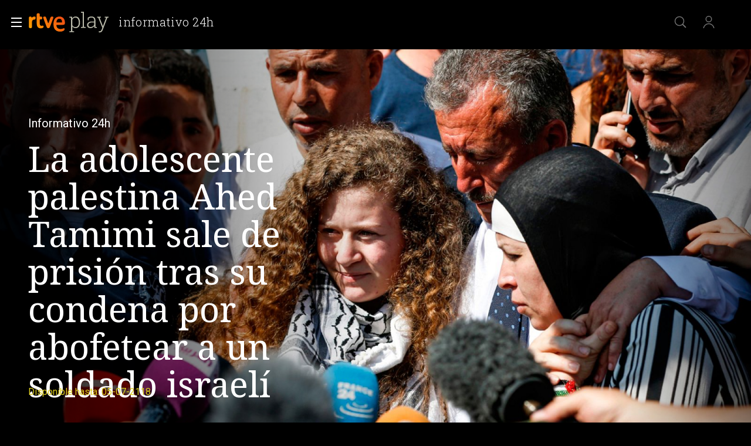

--- FILE ---
content_type: application/javascript; charset=UTF-8
request_url: https://dev.visualwebsiteoptimizer.com/j.php?a=864486&u=https%3A%2F%2Fwww.rtve.es%2Fplay%2Fvideos%2Finformativo-24h%2Fadolescente-palestina-ahed-tamimi-sale-prision-tras-su-condena-abofetear-soldado-israeli%2F4677641%2F&vn=2.1&x=true
body_size: 12248
content:
(function(){function _vwo_err(e){function gE(e,a){return"https://dev.visualwebsiteoptimizer.com/ee.gif?a=864486&s=j.php&_cu="+encodeURIComponent(window.location.href)+"&e="+encodeURIComponent(e&&e.message&&e.message.substring(0,1e3)+"&vn=")+(e&&e.code?"&code="+e.code:"")+(e&&e.type?"&type="+e.type:"")+(e&&e.status?"&status="+e.status:"")+(a||"")}var vwo_e=gE(e);try{typeof navigator.sendBeacon==="function"?navigator.sendBeacon(vwo_e):(new Image).src=vwo_e}catch(err){}}try{var extE=0,prevMode=false;window._VWO_Jphp_StartTime = (window.performance && typeof window.performance.now === 'function' ? window.performance.now() : new Date().getTime());;;(function(){window._VWO=window._VWO||{};var aC=window._vwo_code;if(typeof aC==='undefined'){window._vwo_mt='dupCode';return;}if(window._VWO.sCL){window._vwo_mt='dupCode';window._VWO.sCDD=true;try{if(aC){clearTimeout(window._vwo_settings_timer);var h=document.querySelectorAll('#_vis_opt_path_hides');var x=h[h.length>1?1:0];x&&x.remove();}}catch(e){}return;}window._VWO.sCL=true;;window._vwo_mt="live";var localPreviewObject={};var previewKey="_vis_preview_"+864486;var wL=window.location;;try{localPreviewObject[previewKey]=window.localStorage.getItem(previewKey);JSON.parse(localPreviewObject[previewKey])}catch(e){localPreviewObject[previewKey]=""}try{window._vwo_tm="";var getMode=function(e){var n;if(window.name.indexOf(e)>-1){n=window.name}else{n=wL.search.match("_vwo_m=([^&]*)");n=n&&atob(decodeURIComponent(n[1]))}return n&&JSON.parse(n)};var ccMode=getMode("_vwo_cc");if(window.name.indexOf("_vis_heatmap")>-1||window.name.indexOf("_vis_editor")>-1||ccMode||window.name.indexOf("_vis_preview")>-1){try{if(ccMode){window._vwo_mt=decodeURIComponent(wL.search.match("_vwo_m=([^&]*)")[1])}else if(window.name&&JSON.parse(window.name)){window._vwo_mt=window.name}}catch(e){if(window._vwo_tm)window._vwo_mt=window._vwo_tm}}else if(window._vwo_tm.length){window._vwo_mt=window._vwo_tm}else if(location.href.indexOf("_vis_opt_preview_combination")!==-1&&location.href.indexOf("_vis_test_id")!==-1){window._vwo_mt="sharedPreview"}else if(localPreviewObject[previewKey]){window._vwo_mt=JSON.stringify(localPreviewObject)}if(window._vwo_mt!=="live"){;if(typeof extE!=="undefined"){extE=1}if(!getMode("_vwo_cc")){(function(){var cParam='';try{if(window.VWO&&window.VWO.appliedCampaigns){var campaigns=window.VWO.appliedCampaigns;for(var cId in campaigns){if(campaigns.hasOwnProperty(cId)){var v=campaigns[cId].v;if(cId&&v){cParam='&c='+cId+'-'+v+'-1';break;}}}}}catch(e){}var prevMode=false;_vwo_code.load('https://dev.visualwebsiteoptimizer.com/j.php?mode='+encodeURIComponent(window._vwo_mt)+'&a=864486&f=1&u='+encodeURIComponent(window._vis_opt_url||document.URL)+'&eventArch=true'+'&x=true'+cParam,{sL:window._vwo_code.sL});if(window._vwo_code.sL){prevMode=true;}})();}else{(function(){window._vwo_code&&window._vwo_code.finish();_vwo_ccc={u:"/j.php?a=864486&u=https%3A%2F%2Fwww.rtve.es%2Fplay%2Fvideos%2Finformativo-24h%2Fadolescente-palestina-ahed-tamimi-sale-prision-tras-su-condena-abofetear-soldado-israeli%2F4677641%2F&vn=2.1&x=true"};var s=document.createElement("script");s.src="https://app.vwo.com/visitor-behavior-analysis/dist/codechecker/cc.min.js?r="+Math.random();document.head.appendChild(s)})()}}}catch(e){var vwo_e=new Image;vwo_e.src="https://dev.visualwebsiteoptimizer.com/ee.gif?s=mode_det&e="+encodeURIComponent(e&&e.stack&&e.stack.substring(0,1e3)+"&vn=");aC&&window._vwo_code.finish()}})();
;;window._vwo_cookieDomain="rtve.es";;;;_vwo_surveyAssetsBaseUrl="https://cdn.visualwebsiteoptimizer.com/";;if(prevMode){return}if(window._vwo_mt === "live"){window.VWO=window.VWO||[];window._vwo_acc_id=864486;window.VWO._=window.VWO._||{};;;window.VWO.visUuid="DB90342B80BE2F31BAECD7698E7234C23|c603553a8c48555da726dc3a750d7442";
;_vwo_code.sT=_vwo_code.finished();(function(c,a,e,d,b,z,g,sT){if(window.VWO._&&window.VWO._.isBot)return;const cookiePrefix=window._vwoCc&&window._vwoCc.cookiePrefix||"";const useLocalStorage=sT==="ls";const cookieName=cookiePrefix+"_vwo_uuid_v2";const escapedCookieName=cookieName.replace(/([.*+?^${}()|[\]\\])/g,"\\$1");const cookieDomain=g;function getValue(){if(useLocalStorage){return localStorage.getItem(cookieName)}else{const regex=new RegExp("(^|;\\s*)"+escapedCookieName+"=([^;]*)");const match=e.cookie.match(regex);return match?decodeURIComponent(match[2]):null}}function setValue(value,days){if(useLocalStorage){localStorage.setItem(cookieName,value)}else{e.cookie=cookieName+"="+value+"; expires="+new Date(864e5*days+ +new Date).toGMTString()+"; domain="+cookieDomain+"; path=/"}}let existingValue=null;if(sT){const cookieRegex=new RegExp("(^|;\\s*)"+escapedCookieName+"=([^;]*)");const cookieMatch=e.cookie.match(cookieRegex);const cookieValue=cookieMatch?decodeURIComponent(cookieMatch[2]):null;const lsValue=localStorage.getItem(cookieName);if(useLocalStorage){if(lsValue){existingValue=lsValue;if(cookieValue){e.cookie=cookieName+"=; expires=Thu, 01 Jan 1970 00:00:01 GMT; domain="+cookieDomain+"; path=/"}}else if(cookieValue){localStorage.setItem(cookieName,cookieValue);e.cookie=cookieName+"=; expires=Thu, 01 Jan 1970 00:00:01 GMT; domain="+cookieDomain+"; path=/";existingValue=cookieValue}}else{if(cookieValue){existingValue=cookieValue;if(lsValue){localStorage.removeItem(cookieName)}}else if(lsValue){e.cookie=cookieName+"="+lsValue+"; expires="+new Date(864e5*366+ +new Date).toGMTString()+"; domain="+cookieDomain+"; path=/";localStorage.removeItem(cookieName);existingValue=lsValue}}a=existingValue||a}else{const regex=new RegExp("(^|;\\s*)"+escapedCookieName+"=([^;]*)");const match=e.cookie.match(regex);a=match?decodeURIComponent(match[2]):a}-1==e.cookie.indexOf("_vis_opt_out")&&-1==d.location.href.indexOf("vwo_opt_out=1")&&(window.VWO.visUuid=a),a=a.split("|"),b=new Image,g=window._vis_opt_domain||c||d.location.hostname.replace(/^www\./,""),b.src="https://dev.visualwebsiteoptimizer.com/eu01/v.gif?cd="+(window._vis_opt_cookieDays||0)+"&a=864486&d="+encodeURIComponent(d.location.hostname.replace(/^www\./,"") || c)+"&u="+a[0]+"&h="+a[1]+"&t="+z,d.vwo_iehack_queue=[b],setValue(a.join("|"),366)})("rtve.es",window.VWO.visUuid,document,window,0,_vwo_code.sT,"rtve.es","false"||null);
;clearTimeout(window._vwo_settings_timer);window._vwo_settings_timer=null;;;;;var vwoCode=window._vwo_code;if(vwoCode.filterConfig&&vwoCode.filterConfig.filterTime==="balanced"){vwoCode.removeLoaderAndOverlay()}var vwo_CIF=false;var UAP=false;;;var _vwo_style=document.getElementById('_vis_opt_path_hides'),_vwo_css=(vwoCode.hide_element_style?vwoCode.hide_element_style():'{opacity:0 !important;filter:alpha(opacity=0) !important;background:none !important;transition:none !important;}')+':root {--vwo-el-opacity:0 !important;--vwo-el-filter:alpha(opacity=0) !important;--vwo-el-bg:none !important;--vwo-el-ts:none !important;}',_vwo_text=window._vwo_code.sL ? '' : "" + _vwo_css;if (_vwo_style) { var e = _vwo_style.classList.contains("_vis_hide_layer") && _vwo_style; if (UAP && !UAP() && vwo_CIF && !vwo_CIF()) { e ? e.parentNode.removeChild(e) : _vwo_style.parentNode.removeChild(_vwo_style) } else { if (e) { var t = _vwo_style = document.createElement("style"), o = document.getElementsByTagName("head")[0], s = document.querySelector("#vwoCode"); t.setAttribute("id", "_vis_opt_path_hides"), s && t.setAttribute("nonce", s.nonce), t.setAttribute("type", "text/css"), o.appendChild(t) } if (_vwo_style.styleSheet) _vwo_style.styleSheet.cssText = _vwo_text; else { var l = document.createTextNode(_vwo_text); _vwo_style.appendChild(l) } e ? e.parentNode.removeChild(e) : _vwo_style.removeChild(_vwo_style.childNodes[0])}};window.VWO.ssMeta = { enabled: 0, noSS: 0 };;;VWO._=VWO._||{};window._vwo_clicks=false;VWO._.allSettings=(function(){return{dataStore:{campaigns:{61:{"ss":null,"sections":{"1":{"variations":[],"path":"","triggers":[]}},"status":"RUNNING","urlRegex":".*","type":"INSIGHTS_METRIC","clickmap":0,"manual":false,"pc_traffic":100,"ibe":1,"stag":0,"name":"Click en Registro Report","metrics":[{"metricId":1591970,"type":"m","id":1}],"segment_code":"true","triggers":[15815129],"comb_n":[],"mt":{"1":"15815132"},"ep":1751572204000,"id":61,"cEV":1,"version":2,"multiple_domains":0,"combs":[],"globalCode":[],"exclude_url":"","goals":{"1":{"mca":false,"type":"CUSTOM_GOAL","identifier":"vwo_dom_click","url":".boton, #gigya-login-form > div:nth-child(2) > div:nth-child(2) > div:nth-child(11) > input:nth-child(1)"}}}, 62:{"ss":null,"sections":{"1":{"variations":[],"path":"","triggers":[]}},"status":"RUNNING","urlRegex":".*","type":"INSIGHTS_METRIC","clickmap":0,"manual":false,"pc_traffic":100,"ibe":1,"stag":0,"name":"click crear cuenta - video Report","metrics":[{"metricId":1598585,"type":"m","id":1}],"segment_code":"true","triggers":[15961064],"comb_n":[],"mt":{"1":"15961067"},"ep":1751973208000,"id":62,"cEV":1,"version":2,"multiple_domains":0,"combs":[],"globalCode":[],"exclude_url":"","goals":{"1":{"mca":false,"type":"CUSTOM_GOAL","identifier":"vwo_dom_click","url":"#popupLoginAdvice > ul > li:nth-child(2)"}}}, 71:{"ss":null,"sections":{"1":{"triggers":[],"variations":{"1":[]},"path":"","globalWidgetSnippetIds":{"1":[]}}},"status":"RUNNING","urlRegex":".*","type":"INSIGHTS_FUNNEL","clickmap":0,"manual":false,"pc_traffic":100,"ibe":1,"stag":0,"name":"Prueba acceso login\/registro (crear cuenta)","metrics":[{"metricId":0,"type":"g","id":1},{"metricId":0,"type":"g","id":2},{"metricId":0,"type":"g","id":3},{"metricId":0,"type":"g","id":4}],"segment_code":"true","triggers":[16038467],"comb_n":{"1":"website"},"mt":{"4":"16038479","2":"16038473","1":"16038470","3":"16038476"},"ep":1752141967000,"id":71,"cEV":1,"version":4,"multiple_domains":0,"combs":{"1":1},"globalCode":[],"exclude_url":"","goals":{"4":{"mca":true,"type":"CUSTOM_GOAL","identifier":"vwo_dom_click","url":"#gigya-otp-update-form > div:nth-child(3) > div.gigya-composite-control.gigya-composite-control-submit > input"},"2":{"mca":true,"type":"CUSTOM_GOAL","identifier":"vwo_dom_click","url":"CREAR UNA CUENTA NUEVA"},"1":{"mca":true,"type":"CUSTOM_GOAL","identifier":"vwo_dom_click","url":["open_users"]},"3":{"mca":true,"type":"CUSTOM_GOAL","identifier":"vwo_dom_click","url":"#register-site-login > div.gigya-composite-control.gigya-composite-control-submit > input"}}}, 99:{"ss":null,"sections":{"1":{"triggers":[],"variations":{"1":[]},"path":"","globalWidgetSnippetIds":{"1":[]}}},"status":"RUNNING","urlRegex":".*","type":"INSIGHTS_FUNNEL","clickmap":0,"manual":false,"pc_traffic":100,"ibe":1,"name":"Prueba acceso login\/registro (RRSS) (Audiencia segmentada)","metrics":[{"metricId":0,"type":"g","id":1},{"metricId":0,"type":"g","id":2}],"segment_code":"(_vwo_s().f_b(_vwo_s().gC('UID')))","stag":0,"comb_n":{"1":"website"},"mt":{"1":"16709316","2":"16709319"},"ep":1753698615000,"triggers":[16709313],"id":99,"version":10,"multiple_domains":0,"combs":{"1":1},"globalCode":[],"exclude_url":"","goals":{"1":{"mca":true,"type":"CUSTOM_GOAL","identifier":"vwo_dom_click","url":["open_users"]},"2":{"mca":true,"type":"CUSTOM_GOAL","identifier":"vwo_dom_click","url":"#Facebook_btn > div, #Google_btn > div, #Twitter_btn > div, #Apple_btn > div"}}}, 74:{"ss":null,"sections":{"1":{"triggers":[],"variations":{"1":[]},"path":"","globalWidgetSnippetIds":{"1":[]}}},"status":"RUNNING","urlRegex":".*","type":"INSIGHTS_FUNNEL","clickmap":0,"manual":false,"pc_traffic":100,"ibe":1,"stag":0,"name":"Prueba acceso login\/registro (login)","metrics":[{"metricId":0,"type":"g","id":1},{"metricId":0,"type":"g","id":2}],"segment_code":"true","triggers":[16038893],"comb_n":{"1":"website"},"mt":{"1":"16038896","2":"16038899"},"ep":1752143567000,"id":74,"cEV":1,"version":6,"multiple_domains":0,"combs":{"1":1},"globalCode":[],"exclude_url":"","goals":{"1":{"mca":true,"type":"CUSTOM_GOAL","identifier":"vwo_dom_click","url":["open_users"]},"2":{"mca":true,"type":"CUSTOM_GOAL","identifier":"vwo_dom_click","url":"#gigya-login-form > div.gigya-layout-row.with-divider > div.gigya-layout-cell.responsive.with-site-login > div.gigya-composite-control.gigya-composite-control-submit > input"}}}, 33:{"ss":null,"sections":{"1":{"variations":[],"path":"","triggers":[]}},"status":"RUNNING","urlRegex":"^https\\:\\\/\\\/rtve\\.es.*$","type":"TRACK","clickmap":0,"manual":false,"pc_traffic":100,"ibe":1,"name":"Click verificar código","metrics":[{"metricId":0,"type":"g","id":12}],"segment_code":"true","stag":0,"comb_n":{"1":"Website"},"mt":{"12":"8834562"},"ep":1729067453000,"triggers":[8834559],"id":33,"version":1,"multiple_domains":0,"combs":{"1":1},"globalCode":[],"exclude_url":"","goals":{"12":{"type":"CLICK_ELEMENT","pUrl":"^https\\:\\\/\\\/rtve\\.es.*$","url":"#gigya-otp-update-form > div:nth-child(3) > div.gigya-composite-control.gigya-composite-control-submit > input","pExcludeUrl":"","mca":false}}}, 26:{"ss":null,"sections":{"1":{"variations":[],"path":"","triggers":[]}},"status":"RUNNING","urlRegex":"^https\\:\\\/\\\/rtve\\.es.*$","type":"TRACK","clickmap":0,"manual":false,"pc_traffic":100,"ibe":1,"name":"Inicio sesión","metrics":[{"metricId":0,"type":"g","id":6}],"segment_code":"true","stag":0,"comb_n":{"1":"Website"},"mt":{"6":"8834235"},"ep":1729066547000,"triggers":[8834232],"id":26,"version":1,"multiple_domains":0,"combs":{"1":1},"globalCode":[],"exclude_url":"","goals":{"6":{"type":"CLICK_ELEMENT","pUrl":"^https\\:\\\/\\\/rtve\\.es.*$","url":"#gigya-login-form > div.gigya-layout-row.with-divider > div.gigya-layout-cell.responsive.with-site-login > div.gigya-composite-control.gigya-composite-control-submit > input","pExcludeUrl":"","mca":false}}}, 27:{"ss":null,"sections":{"1":{"variations":[],"path":"","triggers":[]}},"status":"RUNNING","urlRegex":"^https\\:\\\/\\\/rtve\\.es.*$","type":"TRACK","clickmap":0,"manual":false,"pc_traffic":100,"ibe":1,"funnel":[{"ss":null,"sections":{"1":{"variations":[],"path":""}},"status":"RUNNING","urlRegex":".*","type":"FUNNEL","clickmap":0,"manual":false,"pc_traffic":100,"ibe":1,"name":"crear cuenta facebook","segment_code":"true","triggers":["8834487"],"comb_n":{"1":"Website"},"v":2,"ep":1729067300000,"id":32,"version":1,"isSpaRevertFeatureEnabled":true,"multiple_domains":0,"combs":{"1":1},"globalCode":[],"exclude_url":"","goals":[{"type":"CLICK_ELEMENT","id":7},{"type":"CLICK_ELEMENT","id":8},{"type":"CLICK_ELEMENT","id":9}]}],"stag":0,"name":"Crear cuenta","metrics":[{"metricId":0,"type":"g","id":7}],"segment_code":"true","triggers":[8834313],"comb_n":{"1":"Website"},"mt":{"7":"17693118"},"ep":1729066630000,"id":27,"cEV":1,"version":1,"multiple_domains":0,"combs":{"1":1},"globalCode":[],"exclude_url":"","goals":{"7":{"type":"CLICK_ELEMENT","pUrl":"^https\\:\\\/\\\/rtve\\.es.*$","url":"#gigya-login-form > div.gigya-layout-row.with-divider > div.gigya-layout-cell.responsive.with-site-login > a","pExcludeUrl":"","mca":false}}}, 28:{"ss":null,"sections":{"1":{"variations":[],"path":"","triggers":[]}},"status":"RUNNING","urlRegex":"^https\\:\\\/\\\/rtve\\.es.*$","type":"TRACK","clickmap":0,"manual":false,"pc_traffic":100,"ibe":1,"funnel":[{"ss":null,"sections":{"1":{"variations":[],"path":""}},"status":"RUNNING","urlRegex":".*","type":"FUNNEL","clickmap":0,"manual":false,"pc_traffic":100,"ibe":1,"name":"crear cuenta facebook","segment_code":"true","triggers":["8834487"],"comb_n":{"1":"Website"},"v":2,"ep":1729067300000,"id":32,"version":1,"isSpaRevertFeatureEnabled":true,"multiple_domains":0,"combs":{"1":1},"globalCode":[],"exclude_url":"","goals":[{"type":"CLICK_ELEMENT","id":7},{"type":"CLICK_ELEMENT","id":8},{"type":"CLICK_ELEMENT","id":9}]}],"stag":0,"name":"Click crear cuenta red social","metrics":[{"metricId":0,"type":"g","id":8}],"segment_code":"true","triggers":[8834331],"comb_n":{"1":"Website"},"mt":{"8":"17693121"},"ep":1729066728000,"id":28,"cEV":1,"version":1,"multiple_domains":0,"combs":{"1":1},"globalCode":[],"exclude_url":"","goals":{"8":{"type":"CLICK_ELEMENT","pUrl":"^https\\:\\\/\\\/rtve\\.es.*$","url":"#register-site-login > div:nth-child(1) > button","pExcludeUrl":"","mca":false}}}, 29:{"ss":null,"sections":{"1":{"variations":[],"path":"","triggers":[]}},"status":"RUNNING","urlRegex":"^https\\:\\\/\\\/rtve\\.es.*$","type":"TRACK","clickmap":0,"manual":false,"pc_traffic":100,"ibe":1,"funnel":[{"ss":null,"sections":{"1":{"variations":[],"path":""}},"status":"RUNNING","urlRegex":".*","type":"FUNNEL","clickmap":0,"manual":false,"pc_traffic":100,"ibe":1,"name":"crear cuenta facebook","segment_code":"true","triggers":["8834487"],"comb_n":{"1":"Website"},"v":2,"ep":1729067300000,"id":32,"version":1,"isSpaRevertFeatureEnabled":true,"multiple_domains":0,"combs":{"1":1},"globalCode":[],"exclude_url":"","goals":[{"type":"CLICK_ELEMENT","id":7},{"type":"CLICK_ELEMENT","id":8},{"type":"CLICK_ELEMENT","id":9}]}],"stag":0,"name":"Crear cuenta facebook","metrics":[{"metricId":0,"type":"g","id":9}],"segment_code":"true","triggers":[8834361],"comb_n":{"1":"Website"},"mt":{"9":"17693124"},"ep":1729066830000,"id":29,"cEV":1,"version":1,"multiple_domains":0,"combs":{"1":1},"globalCode":[],"exclude_url":"","goals":{"9":{"type":"CLICK_ELEMENT","pUrl":"^https\\:\\\/\\\/rtve\\.es\\\/?(?:[\\?#].*)?$","url":"#Facebook_btn > div","pExcludeUrl":"","mca":false}}}, 30:{"ss":null,"sections":{"1":{"variations":[],"path":"","triggers":[]}},"status":"RUNNING","urlRegex":"^https\\:\\\/\\\/rtve\\.es.*$","type":"TRACK","clickmap":0,"manual":false,"pc_traffic":100,"ibe":1,"name":"Click crear cuenta Gmail","metrics":[{"metricId":0,"type":"g","id":10}],"segment_code":"true","stag":0,"comb_n":{"1":"Website"},"mt":{"10":"8834385"},"ep":1729066898000,"triggers":[8834382],"id":30,"version":1,"multiple_domains":0,"combs":{"1":1},"globalCode":[],"exclude_url":"","goals":{"10":{"type":"CLICK_ELEMENT","pUrl":"^https\\:\\\/\\\/rtve\\.es.*$","url":"#Google_btn > div","pExcludeUrl":"","mca":false}}}, 55:{"ss":null,"sections":{"1":{"variations":[],"path":"","triggers":[]}},"status":"RUNNING","urlRegex":"^https\\:\\\/\\\/rtve\\.es\\\/.*$","type":"TRACK","clickmap":0,"manual":false,"pc_traffic":100,"ibe":1,"funnel":[{"ss":null,"sections":{"1":{"variations":[],"path":""}},"status":"RUNNING","urlRegex":".*","type":"FUNNEL","clickmap":0,"manual":false,"pc_traffic":100,"ibe":1,"name":"New Funnel","segment_code":"true","triggers":["8834487"],"comb_n":{"1":"Website"},"v":1,"ep":1743506270000,"id":58,"version":1,"isSpaRevertFeatureEnabled":true,"multiple_domains":0,"combs":{"1":1},"globalCode":[],"exclude_url":"","goals":[{"type":"SEPARATE_PAGE","id":16},{"type":"SEPARATE_PAGE","id":17},{"type":"CLICK_ELEMENT","id":15}]}],"name":"Click Episodios Valle Salvaje","metrics":[{"metricId":0,"type":"g","id":15}],"segment_code":"true","stag":0,"comb_n":{"1":"Website"},"mt":{"15":"12819324"},"ep":1743506054000,"triggers":[12819060],"id":55,"version":1,"multiple_domains":0,"combs":{"1":1},"globalCode":[],"exclude_url":"","goals":{"15":{"type":"CLICK_ELEMENT","pUrl":"^https\\:\\\/\\\/rtve\\.es\\\/play\\\/videos\\\/valle\\-salvaje\\\/?(?:[\\?#].*)?$","url":"#topPage > div > div:nth-child(4) > section > nav > ul > li:nth-child(2) > a","pExcludeUrl":"","mca":false}}}, 56:{"ss":null,"sections":{"1":{"variations":[],"path":"","triggers":[]}},"status":"RUNNING","urlRegex":"^https\\:\\\/\\\/rtve\\.es\\\/.*$","type":"TRACK","clickmap":0,"manual":false,"pc_traffic":100,"ibe":1,"funnel":[{"ss":null,"sections":{"1":{"variations":[],"path":""}},"status":"RUNNING","urlRegex":".*","type":"FUNNEL","clickmap":0,"manual":false,"pc_traffic":100,"ibe":1,"name":"New Funnel","segment_code":"true","triggers":["8834487"],"comb_n":{"1":"Website"},"v":1,"ep":1743506270000,"id":58,"version":1,"isSpaRevertFeatureEnabled":true,"multiple_domains":0,"combs":{"1":1},"globalCode":[],"exclude_url":"","goals":[{"type":"SEPARATE_PAGE","id":16},{"type":"SEPARATE_PAGE","id":17},{"type":"CLICK_ELEMENT","id":15}]}],"name":"Página RTVE Play","metrics":[{"metricId":0,"type":"g","id":16}],"segment_code":"true","stag":0,"comb_n":{"1":"Website"},"mt":{"16":"12819318"},"ep":1743506207000,"triggers":[12819231],"id":56,"version":1,"multiple_domains":0,"combs":{"1":1},"globalCode":[],"exclude_url":"","goals":{"16":{"excludeUrl":"","type":"SEPARATE_PAGE","pUrl":"","urlRegex":"^https\\:\\\/\\\/rtve\\.es\\\/play\\\/?(?:[\\?#].*)?$","pExcludeUrl":"","mca":false}}}, 57:{"ss":null,"sections":{"1":{"variations":[],"path":"","triggers":[]}},"status":"RUNNING","urlRegex":"^https\\:\\\/\\\/rtve\\.es\\\/.*$","type":"TRACK","clickmap":0,"manual":false,"pc_traffic":100,"ibe":1,"funnel":[{"ss":null,"sections":{"1":{"variations":[],"path":""}},"status":"RUNNING","urlRegex":".*","type":"FUNNEL","clickmap":0,"manual":false,"pc_traffic":100,"ibe":1,"name":"New Funnel","segment_code":"true","triggers":["8834487"],"comb_n":{"1":"Website"},"v":1,"ep":1743506270000,"id":58,"version":1,"isSpaRevertFeatureEnabled":true,"multiple_domains":0,"combs":{"1":1},"globalCode":[],"exclude_url":"","goals":[{"type":"SEPARATE_PAGE","id":16},{"type":"SEPARATE_PAGE","id":17},{"type":"CLICK_ELEMENT","id":15}]}],"name":"Página Valle Salvaje","metrics":[{"metricId":0,"type":"g","id":17}],"segment_code":"true","stag":0,"comb_n":{"1":"Website"},"mt":{"17":"12819321"},"ep":1743506239000,"triggers":[12819267],"id":57,"version":1,"multiple_domains":0,"combs":{"1":1},"globalCode":[],"exclude_url":"","goals":{"17":{"excludeUrl":"","type":"SEPARATE_PAGE","pUrl":"","urlRegex":"^https\\:\\\/\\\/rtve\\.es\\\/play\\\/videos\\\/valle\\-salvaje\\\/?(?:[\\?#].*)?$","pExcludeUrl":"","mca":false}}}, 2:{"ss":null,"sections":{"1":{"path":"","variations":{"1":[]},"variation_names":{"1":"website"},"triggers":[]}},"globalCode":[],"urlRegex":"^.*$","type":"ANALYZE_HEATMAP","clickmap":0,"manual":false,"pc_traffic":100,"ibe":1,"main":true,"name":"Heatmap","metrics":[],"segment_code":"true","stag":0,"comb_n":{"1":"website"},"mt":[],"ep":1710928579000,"triggers":[6917146],"id":2,"status":"RUNNING","multiple_domains":0,"combs":{"1":1},"version":2,"exclude_url":"","goals":{"1":{"excludeUrl":"","type":"ENGAGEMENT","pUrl":"^.*$","mca":false,"urlRegex":"^.*$"}}}, 3:{"ss":null,"sections":{"1":{"triggers":[],"variations":{"1":[]},"path":"","globalWidgetSnippetIds":{"1":[]}}},"stag":0,"aK":1,"globalCode":[],"urlRegex":"^.*$","triggers":[18640580],"type":"ANALYZE_RECORDING","clickmap":0,"manual":false,"pc_traffic":100,"ibe":1,"id":3,"bl":"","cEV":1,"name":"Recording","metrics":[],"segment_code":"true","wl":"","comb_n":{"1":"website"},"mt":[],"ep":1711362263000,"status":"RUNNING","main":true,"version":2,"multiple_domains":0,"combs":{"1":1},"cnv":{"fps":2,"res":480},"exclude_url":"","goals":{"1":{"excludeUrl":"","type":"ENGAGEMENT","pUrl":"^.*$","mca":false,"urlRegex":"^.*$"}}}, 98:{"ss":null,"sections":{"1":{"triggers":[],"variations":{"1":[]},"path":"","globalWidgetSnippetIds":{"1":[]}}},"status":"RUNNING","urlRegex":".*","type":"INSIGHTS_FUNNEL","clickmap":0,"manual":false,"pc_traffic":100,"ibe":1,"name":"Prueba acceso login\/registro (login) (Audiencia segmentada)","metrics":[{"metricId":0,"type":"g","id":1},{"metricId":0,"type":"g","id":2}],"segment_code":"(_vwo_s().f_b(_vwo_s().gC('UID')))","stag":0,"comb_n":{"1":"website"},"mt":{"1":"16709079","2":"16709082"},"ep":1753697708000,"triggers":[16709076],"id":98,"version":8,"multiple_domains":0,"combs":{"1":1},"globalCode":[],"exclude_url":"","goals":{"1":{"mca":true,"type":"CUSTOM_GOAL","identifier":"vwo_dom_click","url":["open_users"]},"2":{"mca":true,"type":"CUSTOM_GOAL","identifier":"vwo_dom_click","url":"#gigya-login-form > div.gigya-layout-row.with-divider > div.gigya-layout-cell.responsive.with-site-login > div.gigya-composite-control.gigya-composite-control-submit > input"}}}, 80:{"ss":null,"sections":{"1":{"variations":[],"path":"","triggers":[]}},"status":"RUNNING","urlRegex":".*","type":"INSIGHTS_METRIC","clickmap":0,"manual":false,"pc_traffic":100,"ibe":1,"stag":0,"name":"Click verificar código (By VWO Support) Report","metrics":[{"metricId":1605797,"type":"m","id":1}],"segment_code":"true","triggers":[16050305],"comb_n":[],"mt":{"1":"16050308"},"ep":1752165643000,"id":80,"cEV":1,"version":2,"multiple_domains":0,"combs":[],"globalCode":[],"exclude_url":"","goals":{"1":{"mca":false,"type":"CUSTOM_GOAL","identifier":"vwo_dom_click","url":["gigya-input-submit"]}}}, 81:{"ss":null,"sections":{"1":{"variations":[],"path":"","triggers":[]}},"status":"RUNNING","urlRegex":".*","type":"INSIGHTS_METRIC","clickmap":0,"manual":false,"pc_traffic":100,"ibe":1,"stag":0,"name":"Click verificar código 1 Report","metrics":[{"metricId":1606430,"type":"m","id":1}],"segment_code":"true","triggers":[16057295],"comb_n":[],"mt":{"1":"16057298"},"ep":1752180989000,"id":81,"cEV":1,"version":2,"multiple_domains":0,"combs":[],"globalCode":[],"exclude_url":"","goals":{"1":{"mca":false,"type":"CUSTOM_GOAL","identifier":"vwo_dom_click","url":"#gigya-otp-update-form > div:nth-of-type(3) > div:nth-of-type(1) > input:nth-of-type(1)"}}}, 94:{"ss":null,"sections":{"1":{"triggers":[],"variations":{"1":[]},"path":"","globalWidgetSnippetIds":{"1":[]}}},"status":"RUNNING","urlRegex":".*","type":"INSIGHTS_FUNNEL","clickmap":0,"manual":false,"pc_traffic":100,"ibe":1,"name":"Flujo login\/registro (total interacción)","metrics":[{"metricId":0,"type":"g","id":1},{"metricId":0,"type":"g","id":2}],"segment_code":"(_vwo_s().f_b(_vwo_s().gC('UID')))","stag":0,"comb_n":{"1":"website"},"mt":{"1":"16709448","2":"16709451"},"ep":1752754836000,"triggers":[16709430],"id":94,"version":16,"multiple_domains":0,"combs":{"1":1},"globalCode":[],"exclude_url":"","goals":{"1":{"mca":true,"type":"CUSTOM_GOAL","identifier":"vwo_dom_click","url":["open_users"]},"2":{"mca":true,"type":"CUSTOM_GOAL","identifier":"vwo_dom_click","url":"#gigya-login-form > div.gigya-layout-row.with-divider > div.gigya-layout-cell.responsive.with-site-login > a, #gigya-login-form > div.gigya-layout-row.with-divider > div.gigya-layout-cell.responsive.with-site-login > div.gigya-composite-control.gigya-composite-control-submit > input"}}}, 68:{"ss":null,"sections":{"1":{"variations":[],"path":"","triggers":[]}},"status":"RUNNING","urlRegex":".*","type":"INSIGHTS_METRIC","clickmap":0,"manual":false,"pc_traffic":100,"ibe":1,"stag":0,"name":"Click verificar código Report","metrics":[{"metricId":1602230,"type":"m","id":1}],"segment_code":"true","triggers":[16008329],"comb_n":[],"mt":{"1":"16008332"},"ep":1752068663000,"id":68,"cEV":1,"version":2,"multiple_domains":0,"combs":[],"globalCode":[],"exclude_url":"","goals":{"1":{"mca":false,"type":"CUSTOM_GOAL","identifier":"vwo_dom_click","url":"VERIFICAR"}}}, 64:{"ss":null,"sections":{"1":{"triggers":[],"variations":{"1":[]},"path":"","globalWidgetSnippetIds":{"1":[]}}},"status":"RUNNING","urlRegex":".*","type":"INSIGHTS_FUNNEL","clickmap":0,"manual":false,"pc_traffic":100,"ibe":1,"stag":0,"name":"Embudo crear cuenta (verificar = path)","metrics":[{"metricId":0,"type":"g","id":1},{"metricId":0,"type":"g","id":2},{"metricId":0,"type":"g","id":3},{"metricId":0,"type":"g","id":4}],"segment_code":"true","triggers":[15962054],"comb_n":{"1":"website"},"mt":{"4":"16708365","2":"16708359","1":"16708356","3":"16708362"},"ep":1751974735000,"id":64,"cEV":1,"version":2,"multiple_domains":0,"combs":{"1":1},"globalCode":[],"exclude_url":"","goals":{"4":{"mca":true,"type":"CUSTOM_GOAL","identifier":"vwo_dom_click","url":"#gigya-otp-update-form > div:nth-child(3) > div.gigya-composite-control.gigya-composite-control-submit > input"},"2":{"mca":true,"type":"CUSTOM_GOAL","identifier":"vwo_dom_click","url":["btn-register"]},"1":{"mca":true,"type":"CUSTOM_GOAL","identifier":"vwo_dom_click","url":["icon.progressBar.play"]},"3":{"mca":true,"type":"CUSTOM_GOAL","identifier":"vwo_dom_click","url":"#register-site-login > div.gigya-composite-control.gigya-composite-control-submit > input"}}}, 25:{"ss":null,"sections":{"1":{"variations":{"1":[]},"path":"","triggers":[]}},"status":"RUNNING","urlRegex":"^https\\:\\\/\\\/rtve\\.es.*$","type":"ANALYZE_FORM","clickmap":0,"manual":false,"pc_traffic":100,"ibe":1,"stag":0,"name":"Crear nueva cuenta","metrics":[],"segment_code":"true","triggers":[8541074],"forms":["form[id='gigya-register-form']"],"mt":[],"ep":1727857940000,"id":25,"version":2,"comb_n":{"1":"website"},"multiple_domains":0,"combs":{"1":1},"globalCode":[],"exclude_url":"","goals":{"1":{"excludeUrl":"","type":"ENGAGEMENT","pUrl":"^.*$","mca":false,"urlRegex":"^.*$"}}}, 47:{"ss":null,"sections":{"1":{"variations":[],"path":"","triggers":[]}},"status":"RUNNING","urlRegex":".*","type":"INSIGHTS_METRIC","clickmap":0,"manual":false,"pc_traffic":100,"ibe":1,"name":"Click inicio de sesión Report","metrics":[{"metricId":1300483,"type":"m","id":1}],"segment_code":"true","stag":0,"comb_n":[],"mt":{"1":"11888749"},"ep":1741083634000,"triggers":[11888746],"id":47,"version":2,"multiple_domains":0,"combs":[],"globalCode":[],"exclude_url":"","goals":{"1":{"mca":false,"type":"CUSTOM_GOAL","identifier":"vwo_dom_click","url":"#open_users > a"}}}},changeSets:{},plugins:{"DACDNCONFIG":{"CKLV":false,"SST":false,"CRECJS":false,"eNC":false,"IAF":false,"DT":{"TC":"function(){ return _vwo_t.cm('eO','js',VWO._.dtc.ctId); };","SEGMENTCODE":"function(){ return _vwo_s().f_e(_vwo_s().dt(),'mobile') };","DELAYAFTERTRIGGER":1000,"DEVICE":"mobile"},"CSHS":false,"aSM":true,"DONT_IOS":false,"CJ":false,"RDBG":false,"DNDOFST":1000,"jsConfig":{"recData360Enabled":1,"earc":1,"ge":1,"m360":1,"ast":0,"iche":1,"ivocpa":false,"vqe":false,"ele":1,"se":1},"SCC":"{\"cache\":0}","debugEvt":false,"DLRE":false,"SD":false,"FB":false,"SPA":true,"AST":false,"SPAR":false,"CINSTJS":false,"BSECJ":false,"UCP":false,"PRTHD":false},"UA":{"dt":"spider","os":"MacOS","br":"Other","de":"Other","ps":"desktop:false:Mac OS X:10.15.7:ClaudeBot:1:Spider"},"GEO":{"r":"OH","rn":"Ohio","cc":"US","cn":"United States","vn":"geoip2","conC":"NA","c":"Columbus","cEU":""},"LIBINFO":{"DEBUGGER_UI":{"HASH":"ac2f1194867fde41993ef74a1081ed6bbr"},"EVAD":{"LIB_SUFFIX":"","HASH":""},"TRACK":{"LIB_SUFFIX":"","HASH":"13868f8d526ad3d74df131c9d3ab264bbr"},"SURVEY":{"HASH":"b93ecc4fa61d6c9ca49cd4ee0de76dfdbr"},"SURVEY_DEBUG_EVENTS":{"HASH":"682dde5d690e298595e1832b5a7e739bbr"},"HEATMAP_HELPER":{"HASH":"c5d6deded200bc44b99989eeb81688a4br"},"WORKER":{"HASH":"70faafffa0475802f5ee03ca5ff74179br"},"SURVEY_HTML":{"HASH":"9e434dd4255da1c47c8475dbe2dcce30br"},"OPA":{"HASH":"47280cdd59145596dbd65a7c3edabdc2br","PATH":"\/4.0"}},"IP":"3.16.38.232","PIICONFIG":false,"ACCTZ":"GMT"},vwoData:{"gC":null},crossDomain:{},integrations:{},events:{"vwo_pageView":{},"vwo_survey_complete":{},"vwo_survey_close":{},"vwo_surveyDisplayed":{},"vwo_customConversion":{},"vwo_customTrigger":{},"vwo_leaveIntent":{},"vwo_conversion":{},"vwo_variationShown":{},"vwo_debugLogs":{},"vwo_dom_click":{"nS":["target.innerText","target"]},"vwo_trackGoalVisited":{},"vwo_newSessionCreated":{},"vwo_performance":{},"vwo_mouseout":{},"vwo_selection":{},"vwo_surveyExtraData":{},"vwo_analyzeHeatmap":{},"vwo_analyzeRecording":{},"vwo_scroll":{},"vwo_analyzeForm":{},"vwo_vA":{},"vwo_survey_attempt":{},"vwo_revenue":{},"vwo_sessionSync":{},"vwo_screenViewed":{},"vwo_log":{},"vwo_sdkDebug":{},"vwo_surveyQuestionSubmitted":{},"vwo_surveyCompleted":{},"vwo_timer":{"nS":["timeSpent"]},"vwo_dom_scroll":{"nS":["pxBottom","bottom","top","pxTop"]},"vwo_dom_submit":{},"vwo_dom_hover":{},"vwo_sdkUsageStats":{},"vwo_fmeSdkInit":{},"vwo_pageUnload":{},"vwo_repeatedHovered":{},"vwo_syncVisitorProp":{},"vwo_tabOut":{},"vwo_tabIn":{},"vwo_surveyQuestionAttempted":{},"vwo_surveyClosed":{},"vwo_copy":{},"vwo_quickBack":{},"vwo_pageRefreshed":{},"vwo_cursorThrashed":{},"vwo_recommendation_block_shown":{},"vwo_errorOnPage":{},"vwo_surveyAttempted":{},"vistaPopupRegistroPrueba":{},"clickBuscador":{},"vwo_repeatedScrolled":{},"vwo_zoom":{},"vwo_survey_questionAttempted":{},"vwo_orientationChanged":{},"vwo_appTerminated":{},"vwo_appComesInForeground":{},"vwo_appGoesInBackground":{},"vwo_appLaunched":{},"vwo_networkChanged":{},"vwo_autoCapture":{},"vwo_goalVisit":{"nS":["expId"]},"vwo_longPress":{},"vwo_fling":{},"vwo_doubleTap":{},"vwo_appCrashed":{},"vwo_page_session_count":{},"vwo_appNotResponding":{},"vwo_survey_submit":{},"vwo_survey_display":{},"vwo_rC":{},"vwo_surveyQuestionDisplayed":{},"vwo_survey_surveyCompleted":{},"vwo_singleTap":{},"vwo_survey_reachedThankyou":{},"vwo_survey_questionShown":{}},visitorProps:{"vwo_email":{},"vwo_domain":{}},uuid:"DB90342B80BE2F31BAECD7698E7234C23",syV:{},syE:{},cSE:{},CIF:false,syncEvent:"sessionCreated",syncAttr:"sessionCreated"},sCIds:{},oCids:["61","62","71","99","74","33","26","27","28","29","30","55","56","57","2","3","98","80","81","94","68","64","25","47"],triggers:{"12819324":{"cnds":[{"id":1000,"event":"vwo_dom_click","filters":[["event.target","sel","#topPage > div > div:nth-child(4) > section > nav > ul > li:nth-child(2) > a"]]}],"dslv":2},"5":{"cnds":[{"event":"vwo_postInit","id":101}]},"8541074":{"cnds":["a",{"event":"vwo__activated","id":3,"filters":[["event.id","eq","25"]]},{"event":"vwo_notRedirecting","id":4,"filters":[]},{"event":"vwo_visibilityTriggered","id":5,"filters":[]},{"id":1000,"event":"vwo_pageView","filters":[]}],"dslv":2},"16008332":{"cnds":[{"id":1000,"event":"vwo_dom_click","filters":[["event.target.innerText","eq","VERIFICAR"]]}],"dslv":2},"75":{"cnds":[{"event":"vwo_urlChange","id":99}]},"8834361":{"cnds":["a",{"event":"vwo__activated","id":3,"filters":[["event.id","eq","29"]]},{"event":"vwo_notRedirecting","id":4,"filters":[]},{"event":"vwo_visibilityTriggered","id":5,"filters":[]},{"id":1000,"event":"vwo_pageView","filters":[]}],"dslv":2},"11888749":{"cnds":[{"id":1000,"event":"vwo_dom_click","filters":[["event.target","sel","#open_users > a"]]}],"dslv":2},"2":{"cnds":[{"event":"vwo_variationShown","id":100}]},"9":{"cnds":[{"event":"vwo_groupCampTriggered","id":105}]},"17693124":{"cnds":[{"id":1000,"event":"vwo_dom_click","filters":[["event.target","sel","#Facebook_btn > div"]]}],"dslv":2},"16057295":{"cnds":["a",{"event":"vwo__activated","id":3,"filters":[["event.id","eq","81"]]},{"event":"vwo_notRedirecting","id":4,"filters":[]},{"event":"vwo_visibilityTriggered","id":5,"filters":[]},{"id":1000,"event":"vwo_pageView","filters":[]}],"dslv":2},"8":{"cnds":[{"event":"vwo_pageView","id":102}]},"15961064":{"cnds":["a",{"event":"vwo__activated","id":3,"filters":[["event.id","eq","62"]]},{"event":"vwo_notRedirecting","id":4,"filters":[]},{"event":"vwo_visibilityTriggered","id":5,"filters":[]},{"id":1000,"event":"vwo_pageView","filters":[]}],"dslv":2},"8834559":{"cnds":["a",{"event":"vwo__activated","id":3,"filters":[["event.id","eq","33"]]},{"event":"vwo_notRedirecting","id":4,"filters":[]},{"event":"vwo_visibilityTriggered","id":5,"filters":[]},{"id":1000,"event":"vwo_pageView","filters":[]}],"dslv":2},"16709313":{"cnds":["a",{"event":"vwo__activated","id":3,"filters":[["event.id","eq","99"]]},{"event":"vwo_notRedirecting","id":4,"filters":[]},{"event":"vwo_visibilityTriggered","id":5,"filters":[]},{"id":1000,"event":"vwo_pageView","filters":[["storage.cookies.UID","bl",null]]}],"dslv":2},"15961067":{"cnds":[{"id":1000,"event":"vwo_dom_click","filters":[["event.target","sel","#popupLoginAdvice > ul > li:nth-child(2)"],["page.url","pgc","2518757"]]}],"dslv":2},"8834562":{"cnds":[{"id":1000,"event":"vwo_dom_click","filters":[["event.target","sel","#gigya-otp-update-form > div:nth-child(3) > div.gigya-composite-control.gigya-composite-control-submit > input"]]}],"dslv":2},"11888746":{"cnds":["a",{"event":"vwo__activated","id":3,"filters":[["event.id","eq","47"]]},{"event":"vwo_notRedirecting","id":4,"filters":[]},{"event":"vwo_visibilityTriggered","id":5,"filters":[]},{"id":1000,"event":"vwo_pageView","filters":[]}],"dslv":2},"16709316":{"cnds":[{"id":1000,"event":"vwo_dom_click","filters":[["event.target","sel","#open_users"]]}],"dslv":2},"16709319":{"cnds":[{"id":1000,"event":"vwo_dom_click","filters":[["event.target","sel","#Facebook_btn > div, #Google_btn > div, #Twitter_btn > div, #Apple_btn > div"]]}],"dslv":2},"12819231":{"cnds":["a",{"event":"vwo__activated","id":3,"filters":[["event.id","eq","56"]]},{"event":"vwo_notRedirecting","id":4,"filters":[]},{"event":"vwo_visibilityTriggered","id":5,"filters":[]},{"id":1000,"event":"vwo_pageView","filters":[]}],"dslv":2},"16708365":{"cnds":[{"id":1000,"event":"vwo_dom_click","filters":[["event.target","sel","#gigya-otp-update-form > div:nth-child(3) > div.gigya-composite-control.gigya-composite-control-submit > input"]]}],"dslv":2},"16709076":{"cnds":["a",{"event":"vwo__activated","id":3,"filters":[["event.id","eq","98"]]},{"event":"vwo_notRedirecting","id":4,"filters":[]},{"event":"vwo_visibilityTriggered","id":5,"filters":[]},{"id":1000,"event":"vwo_pageView","filters":[["storage.cookies.UID","bl",null]]}],"dslv":2},"12819318":{"cnds":["o",{"id":1000,"event":"vwo_pageView","filters":[["page.url","urlReg","^https\\:\\\/\\\/rtve\\.es\\\/play\\\/?(?:[\\?#].*)?$"]]},{"id":1001,"event":"vwo_goalVisit","filters":[["page.url","urlReg","^https\\:\\\/\\\/rtve\\.es\\\/play\\\/?(?:[\\?#].*)?$"],["event.expId","eq",56]]}],"dslv":2},"16709079":{"cnds":[{"id":1000,"event":"vwo_dom_click","filters":[["event.target","sel","#open_users"]]}],"dslv":2},"16709082":{"cnds":[{"id":1000,"event":"vwo_dom_click","filters":[["event.target","sel","#gigya-login-form > div.gigya-layout-row.with-divider > div.gigya-layout-cell.responsive.with-site-login > div.gigya-composite-control.gigya-composite-control-submit > input"]]}],"dslv":2},"16708359":{"cnds":[{"id":1000,"event":"vwo_dom_click","filters":[["event.target","sel","#btn-register"]]}],"dslv":2},"16057298":{"cnds":[{"id":1000,"event":"vwo_dom_click","filters":[["event.target","sel","#gigya-otp-update-form > div:nth-of-type(3) > div:nth-of-type(1) > input:nth-of-type(1)"]]}],"dslv":2},"15962054":{"cnds":["a",{"event":"vwo__activated","id":3,"filters":[["event.id","eq","64"]]},{"event":"vwo_notRedirecting","id":4,"filters":[]},{"event":"vwo_visibilityTriggered","id":5,"filters":[]},{"id":1000,"event":"vwo_pageView","filters":[]}],"dslv":2},"16008329":{"cnds":["a",{"event":"vwo__activated","id":3,"filters":[["event.id","eq","68"]]},{"event":"vwo_notRedirecting","id":4,"filters":[]},{"event":"vwo_visibilityTriggered","id":5,"filters":[]},{"id":1000,"event":"vwo_pageView","filters":[]}],"dslv":2},"8834382":{"cnds":["a",{"event":"vwo__activated","id":3,"filters":[["event.id","eq","30"]]},{"event":"vwo_notRedirecting","id":4,"filters":[]},{"event":"vwo_visibilityTriggered","id":5,"filters":[]},{"id":1000,"event":"vwo_pageView","filters":[]}],"dslv":2},"16708362":{"cnds":[{"id":1000,"event":"vwo_dom_click","filters":[["event.target","sel","#register-site-login > div.gigya-composite-control.gigya-composite-control-submit > input"]]}],"dslv":2},"16708356":{"cnds":[{"id":1000,"event":"vwo_dom_click","filters":[["event.target","sel",".icon.progressBar.play"]]}],"dslv":2},"8834385":{"cnds":[{"id":1000,"event":"vwo_dom_click","filters":[["event.target","sel","#Google_btn > div"]]}],"dslv":2},"16038467":{"cnds":["a",{"event":"vwo__activated","id":3,"filters":[["event.id","eq","71"]]},{"event":"vwo_notRedirecting","id":4,"filters":[]},{"event":"vwo_visibilityTriggered","id":5,"filters":[]},{"id":1000,"event":"vwo_pageView","filters":[]}],"dslv":2},"8834232":{"cnds":["a",{"event":"vwo__activated","id":3,"filters":[["event.id","eq","26"]]},{"event":"vwo_notRedirecting","id":4,"filters":[]},{"event":"vwo_visibilityTriggered","id":5,"filters":[]},{"id":1000,"event":"vwo_pageView","filters":[]}],"dslv":2},"16709430":{"cnds":["a",{"event":"vwo__activated","id":3,"filters":[["event.id","eq","94"]]},{"event":"vwo_notRedirecting","id":4,"filters":[]},{"event":"vwo_visibilityTriggered","id":5,"filters":[]},{"id":1000,"event":"vwo_pageView","filters":[["storage.cookies.UID","bl",null]]}],"dslv":2},"8834235":{"cnds":[{"id":1000,"event":"vwo_dom_click","filters":[["event.target","sel","#gigya-login-form > div.gigya-layout-row.with-divider > div.gigya-layout-cell.responsive.with-site-login > div.gigya-composite-control.gigya-composite-control-submit > input"]]}],"dslv":2},"16709448":{"cnds":[{"id":1000,"event":"vwo_dom_click","filters":[["event.target","sel","#open_users"]]}],"dslv":2},"16709451":{"cnds":[{"id":1000,"event":"vwo_dom_click","filters":[["event.target","sel","#gigya-login-form > div.gigya-layout-row.with-divider > div.gigya-layout-cell.responsive.with-site-login > a, #gigya-login-form > div.gigya-layout-row.with-divider > div.gigya-layout-cell.responsive.with-site-login > div.gigya-composite-control.gigya-composite-control-submit > input"]]}],"dslv":2},"16038470":{"cnds":[{"id":1000,"event":"vwo_dom_click","filters":[["event.target","sel","#open_users"]]}],"dslv":2},"16038473":{"cnds":[{"id":1000,"event":"vwo_dom_click","filters":[["event.target.innerText","eq","CREAR UNA CUENTA NUEVA"]]}],"dslv":2},"16038476":{"cnds":[{"id":1000,"event":"vwo_dom_click","filters":[["event.target","sel","#register-site-login > div.gigya-composite-control.gigya-composite-control-submit > input"]]}],"dslv":2},"16038479":{"cnds":[{"id":1000,"event":"vwo_dom_click","filters":[["event.target","sel","#gigya-otp-update-form > div:nth-child(3) > div.gigya-composite-control.gigya-composite-control-submit > input"]]}],"dslv":2},"6917146":{"cnds":["a",{"event":"vwo__activated","id":3,"filters":[["event.id","eq","2"]]},{"event":"vwo_notRedirecting","id":4,"filters":[]},{"event":"vwo_visibilityTriggered","id":5,"filters":[]},{"id":1000,"event":"vwo_pageView","filters":[]}],"dslv":2},"8834331":{"cnds":["a",{"event":"vwo__activated","id":3,"filters":[["event.id","eq","28"]]},{"event":"vwo_notRedirecting","id":4,"filters":[]},{"event":"vwo_visibilityTriggered","id":5,"filters":[]},{"id":1000,"event":"vwo_pageView","filters":[]}],"dslv":2},"16038893":{"cnds":["a",{"event":"vwo__activated","id":3,"filters":[["event.id","eq","74"]]},{"event":"vwo_notRedirecting","id":4,"filters":[]},{"event":"vwo_visibilityTriggered","id":5,"filters":[]},{"id":1000,"event":"vwo_pageView","filters":[]}],"dslv":2},"16050308":{"cnds":[{"id":1000,"event":"vwo_dom_click","filters":[["event.target","sel",".gigya-input-submit"]]}],"dslv":2},"17693121":{"cnds":[{"id":1000,"event":"vwo_dom_click","filters":[["event.target","sel","#register-site-login > div:nth-child(1) > button"]]}],"dslv":2},"16038896":{"cnds":[{"id":1000,"event":"vwo_dom_click","filters":[["event.target","sel","#open_users"]]}],"dslv":2},"16038899":{"cnds":[{"id":1000,"event":"vwo_dom_click","filters":[["event.target","sel","#gigya-login-form > div.gigya-layout-row.with-divider > div.gigya-layout-cell.responsive.with-site-login > div.gigya-composite-control.gigya-composite-control-submit > input"]]}],"dslv":2},"17693118":{"cnds":[{"id":1000,"event":"vwo_dom_click","filters":[["event.target","sel","#gigya-login-form > div.gigya-layout-row.with-divider > div.gigya-layout-cell.responsive.with-site-login > a"]]}],"dslv":2},"16050305":{"cnds":["a",{"event":"vwo__activated","id":3,"filters":[["event.id","eq","80"]]},{"event":"vwo_notRedirecting","id":4,"filters":[]},{"event":"vwo_visibilityTriggered","id":5,"filters":[]},{"id":1000,"event":"vwo_pageView","filters":[]}],"dslv":2},"18640580":{"cnds":["a",{"event":"vwo__activated","id":3,"filters":[["event.id","eq","3"]]},{"event":"vwo_notRedirecting","id":4,"filters":[]},{"event":"vwo_visibilityTriggered","id":5,"filters":[]},{"id":1000,"event":"vwo_pageView","filters":[]}],"dslv":2},"15815129":{"cnds":["a",{"event":"vwo__activated","id":3,"filters":[["event.id","eq","61"]]},{"event":"vwo_notRedirecting","id":4,"filters":[]},{"event":"vwo_visibilityTriggered","id":5,"filters":[]},{"id":1000,"event":"vwo_pageView","filters":[]}],"dslv":2},"8834487":{"cnds":[{"id":1000,"event":"vwo_pageView","filters":[]}],"dslv":2},"8834313":{"cnds":["a",{"event":"vwo__activated","id":3,"filters":[["event.id","eq","27"]]},{"event":"vwo_notRedirecting","id":4,"filters":[]},{"event":"vwo_visibilityTriggered","id":5,"filters":[]},{"id":1000,"event":"vwo_pageView","filters":[]}],"dslv":2},"15815132":{"cnds":[{"id":1000,"event":"vwo_dom_click","filters":[["event.target","sel",".boton, #gigya-login-form > div:nth-child(2) > div:nth-child(2) > div:nth-child(11) > input:nth-child(1)"]]}],"dslv":2},"12819060":{"cnds":["a",{"event":"vwo__activated","id":3,"filters":[["event.id","eq","55"]]},{"event":"vwo_notRedirecting","id":4,"filters":[]},{"event":"vwo_visibilityTriggered","id":5,"filters":[]},{"id":1000,"event":"vwo_pageView","filters":[]}],"dslv":2},"12819321":{"cnds":["o",{"id":1000,"event":"vwo_pageView","filters":[["page.url","urlReg","^https\\:\\\/\\\/rtve\\.es\\\/play\\\/videos\\\/valle\\-salvaje\\\/?(?:[\\?#].*)?$"]]},{"id":1001,"event":"vwo_goalVisit","filters":[["page.url","urlReg","^https\\:\\\/\\\/rtve\\.es\\\/play\\\/videos\\\/valle\\-salvaje\\\/?(?:[\\?#].*)?$"],["event.expId","eq",57]]}],"dslv":2},"12819267":{"cnds":["a",{"event":"vwo__activated","id":3,"filters":[["event.id","eq","57"]]},{"event":"vwo_notRedirecting","id":4,"filters":[]},{"event":"vwo_visibilityTriggered","id":5,"filters":[]},{"id":1000,"event":"vwo_pageView","filters":[]}],"dslv":2}},preTriggers:{},tags:{},rules:[{"tags":[{"metricId":0,"data":{"campaigns":[{"c":55,"g":15}],"type":"g"},"id":"metric"}],"triggers":["12819324"]},{"tags":[{"priority":4,"data":"campaigns.25","id":"runCampaign"}],"triggers":["8541074"]},{"tags":[{"metricId":1602230,"data":{"campaigns":[{"c":68,"g":1}],"type":"m"},"id":"metric"}],"triggers":["16008332"]},{"tags":[{"priority":4,"data":"campaigns.29","id":"runCampaign"}],"triggers":["8834361"]},{"tags":[{"metricId":1300483,"data":{"campaigns":[{"c":47,"g":1}],"type":"m"},"id":"metric"}],"triggers":["11888749"]},{"tags":[{"metricId":0,"data":{"campaigns":[{"c":29,"g":9}],"type":"g"},"id":"metric"}],"triggers":["17693124"]},{"tags":[{"priority":4,"data":"campaigns.81","id":"runCampaign"}],"triggers":["16057295"]},{"tags":[{"priority":4,"data":"campaigns.62","id":"runCampaign"}],"triggers":["15961064"]},{"tags":[{"priority":4,"data":"campaigns.33","id":"runCampaign"}],"triggers":["8834559"]},{"tags":[{"priority":4,"data":"campaigns.99","id":"runCampaign"}],"triggers":["16709313"]},{"tags":[{"metricId":1598585,"data":{"campaigns":[{"c":62,"g":1}],"type":"m"},"id":"metric"}],"triggers":["15961067"]},{"tags":[{"metricId":0,"data":{"campaigns":[{"c":33,"g":12}],"type":"g"},"id":"metric"}],"triggers":["8834562"]},{"tags":[{"metricId":0,"data":{"campaigns":[{"c":99,"g":1}],"type":"g"},"id":"metric"}],"triggers":["16709316"]},{"tags":[{"metricId":0,"data":{"campaigns":[{"c":99,"g":2}],"type":"g"},"id":"metric"}],"triggers":["16709319"]},{"tags":[{"priority":4,"data":"campaigns.56","id":"runCampaign"}],"triggers":["12819231"]},{"tags":[{"priority":4,"data":"campaigns.47","id":"runCampaign"}],"triggers":["11888746"]},{"tags":[{"priority":4,"data":"campaigns.98","id":"runCampaign"}],"triggers":["16709076"]},{"tags":[{"metricId":0,"data":{"campaigns":[{"c":56,"g":16}],"type":"g"},"id":"metric"}],"triggers":["12819318"]},{"tags":[{"metricId":0,"data":{"campaigns":[{"c":98,"g":1}],"type":"g"},"id":"metric"}],"triggers":["16709079"]},{"tags":[{"metricId":0,"data":{"campaigns":[{"c":98,"g":2}],"type":"g"},"id":"metric"}],"triggers":["16709082"]},{"tags":[{"metricId":0,"data":{"campaigns":[{"c":64,"g":4}],"type":"g"},"id":"metric"}],"triggers":["16708365"]},{"tags":[{"priority":4,"data":"campaigns.68","id":"runCampaign"}],"triggers":["16008329"]},{"tags":[{"priority":4,"data":"campaigns.64","id":"runCampaign"}],"triggers":["15962054"]},{"tags":[{"metricId":0,"data":{"campaigns":[{"c":64,"g":2}],"type":"g"},"id":"metric"}],"triggers":["16708359"]},{"tags":[{"priority":4,"data":"campaigns.30","id":"runCampaign"}],"triggers":["8834382"]},{"tags":[{"metricId":0,"data":{"campaigns":[{"c":64,"g":3}],"type":"g"},"id":"metric"}],"triggers":["16708362"]},{"tags":[{"metricId":0,"data":{"campaigns":[{"c":64,"g":1}],"type":"g"},"id":"metric"}],"triggers":["16708356"]},{"tags":[{"metricId":0,"data":{"campaigns":[{"c":30,"g":10}],"type":"g"},"id":"metric"}],"triggers":["8834385"]},{"tags":[{"priority":4,"data":"campaigns.71","id":"runCampaign"}],"triggers":["16038467"]},{"tags":[{"priority":4,"data":"campaigns.26","id":"runCampaign"}],"triggers":["8834232"]},{"tags":[{"priority":4,"data":"campaigns.94","id":"runCampaign"}],"triggers":["16709430"]},{"tags":[{"metricId":0,"data":{"campaigns":[{"c":26,"g":6}],"type":"g"},"id":"metric"}],"triggers":["8834235"]},{"tags":[{"metricId":0,"data":{"campaigns":[{"c":94,"g":1}],"type":"g"},"id":"metric"}],"triggers":["16709448"]},{"tags":[{"metricId":0,"data":{"campaigns":[{"c":94,"g":2}],"type":"g"},"id":"metric"}],"triggers":["16709451"]},{"tags":[{"metricId":0,"data":{"campaigns":[{"c":71,"g":1}],"type":"g"},"id":"metric"}],"triggers":["16038470"]},{"tags":[{"metricId":0,"data":{"campaigns":[{"c":71,"g":2}],"type":"g"},"id":"metric"}],"triggers":["16038473"]},{"tags":[{"metricId":0,"data":{"campaigns":[{"c":71,"g":3}],"type":"g"},"id":"metric"}],"triggers":["16038476"]},{"tags":[{"priority":4,"data":"campaigns.57","id":"runCampaign"}],"triggers":["12819267"]},{"tags":[{"priority":4,"data":"campaigns.2","id":"runCampaign"}],"triggers":["6917146"]},{"tags":[{"priority":4,"data":"campaigns.28","id":"runCampaign"}],"triggers":["8834331"]},{"tags":[{"priority":4,"data":"campaigns.74","id":"runCampaign"}],"triggers":["16038893"]},{"tags":[{"metricId":1606430,"data":{"campaigns":[{"c":81,"g":1}],"type":"m"},"id":"metric"}],"triggers":["16057298"]},{"tags":[{"metricId":0,"data":{"campaigns":[{"c":28,"g":8}],"type":"g"},"id":"metric"}],"triggers":["17693121"]},{"tags":[{"metricId":0,"data":{"campaigns":[{"c":74,"g":1}],"type":"g"},"id":"metric"}],"triggers":["16038896"]},{"tags":[{"metricId":0,"data":{"campaigns":[{"c":74,"g":2}],"type":"g"},"id":"metric"}],"triggers":["16038899"]},{"tags":[{"metricId":0,"data":{"campaigns":[{"c":27,"g":7}],"type":"g"},"id":"metric"}],"triggers":["17693118"]},{"tags":[{"metricId":1605797,"data":{"campaigns":[{"c":80,"g":1}],"type":"m"},"id":"metric"}],"triggers":["16050308"]},{"tags":[{"priority":4,"data":"campaigns.80","id":"runCampaign"}],"triggers":["16050305"]},{"tags":[{"priority":4,"data":"campaigns.61","id":"runCampaign"}],"triggers":["15815129"]},{"tags":[{"priority":4,"data":"campaigns.3","id":"runCampaign"}],"triggers":["18640580"]},{"tags":[{"priority":4,"data":"campaigns.27","id":"runCampaign"}],"triggers":["8834313"]},{"tags":[{"metricId":1591970,"data":{"campaigns":[{"c":61,"g":1}],"type":"m"},"id":"metric"}],"triggers":["15815132"]},{"tags":[{"priority":4,"data":"campaigns.55","id":"runCampaign"}],"triggers":["12819060"]},{"tags":[{"metricId":0,"data":{"campaigns":[{"c":57,"g":17}],"type":"g"},"id":"metric"}],"triggers":["12819321"]},{"tags":[{"metricId":0,"data":{"campaigns":[{"c":71,"g":4}],"type":"g"},"id":"metric"}],"triggers":["16038479"]},{"tags":[{"priority":3,"id":"prePostMutation"},{"priority":2,"id":"groupCampaigns"}],"triggers":["8"]},{"tags":[{"priority":2,"id":"visibilityService"}],"triggers":["9"]},{"tags":[{"id":"runTestCampaign"}],"triggers":["2"]},{"tags":[{"id":"urlChange"}],"triggers":["75"]},{"tags":[{"id":"checkEnvironment"}],"triggers":["5"]}],pages:{"ec":[{"2037781":{"inc":["o",["url","urlReg","(?i).*"]]}},{"2518757":{"inc":["o",["url","urlReg","(?i)^https?\\:\\\/\\\/(w{3}\\.)?rtve\\.es\\\/play.*$"]]}}]},pagesEval:{"ec":[2037781,2518757]},stags:{},domPath:{}}})();
;;var commonWrapper=function(argument){if(!argument){argument={valuesGetter:function(){return{}},valuesSetter:function(){},verifyData:function(){return{}}}}var getVisitorUuid=function(){if(window._vwo_acc_id>=1037725){return window.VWO&&window.VWO.get("visitor.id")}else{return window.VWO._&&window.VWO._.cookies&&window.VWO._.cookies.get("_vwo_uuid")}};var pollInterval=100;var timeout=6e4;return function(){var accountIntegrationSettings={};var _interval=null;function waitForAnalyticsVariables(){try{accountIntegrationSettings=argument.valuesGetter();accountIntegrationSettings.visitorUuid=getVisitorUuid()}catch(error){accountIntegrationSettings=undefined}if(accountIntegrationSettings&&argument.verifyData(accountIntegrationSettings)){argument.valuesSetter(accountIntegrationSettings);return 1}return 0}var currentTime=0;_interval=setInterval((function(){currentTime=currentTime||performance.now();var result=waitForAnalyticsVariables();if(result||performance.now()-currentTime>=timeout){clearInterval(_interval)}}),pollInterval)}};
        var pushBasedCommonWrapper=function(argument){var firedCamp={};if(!argument){argument={integrationName:"",getExperimentList:function(){},accountSettings:function(){},pushData:function(){}}}return function(){window.VWO=window.VWO||[];var getVisitorUuid=function(){if(window._vwo_acc_id>=1037725){return window.VWO&&window.VWO.get("visitor.id")}else{return window.VWO._&&window.VWO._.cookies&&window.VWO._.cookies.get("_vwo_uuid")}};var sendDebugLogsOld=function(expId,variationId,errorType,user_type,data){try{var errorPayload={f:argument["integrationName"]||"",a:window._vwo_acc_id,url:window.location.href,exp:expId,v:variationId,vwo_uuid:getVisitorUuid(),user_type:user_type};if(errorType=="initIntegrationCallback"){errorPayload["log_type"]="initIntegrationCallback";errorPayload["data"]=JSON.stringify(data||"")}else if(errorType=="timeout"){errorPayload["timeout"]=true}if(window.VWO._.customError){window.VWO._.customError({msg:"integration debug",url:window.location.href,lineno:"",colno:"",source:JSON.stringify(errorPayload)})}}catch(e){window.VWO._.customError&&window.VWO._.customError({msg:"integration debug failed",url:"",lineno:"",colno:"",source:""})}};var sendDebugLogs=function(expId,variationId,errorType,user_type){var eventName="vwo_debugLogs";var eventPayload={};try{eventPayload={intName:argument["integrationName"]||"",varId:variationId,expId:expId,type:errorType,vwo_uuid:getVisitorUuid(),user_type:user_type};if(window.VWO._.event){window.VWO._.event(eventName,eventPayload,{enableLogs:1})}}catch(e){eventPayload={msg:"integration event log failed",url:window.location.href};window.VWO._.event&&window.VWO._.event(eventName,eventPayload)}};var callbackFn=function(data){if(!data)return;var expId=data[1],variationId=data[2],repeated=data[0],singleCall=0,debug=0;var experimentList=argument.getExperimentList();var integrationName=argument["integrationName"]||"vwo";if(typeof argument.accountSettings==="function"){var accountSettings=argument.accountSettings();if(accountSettings){singleCall=accountSettings["singleCall"];debug=accountSettings["debug"]}}if(debug){sendDebugLogs(expId,variationId,"intCallTriggered",repeated);sendDebugLogsOld(expId,variationId,"initIntegrationCallback",repeated)}if(singleCall&&(repeated==="vS"||repeated==="vSS")||firedCamp[expId]){return}window.expList=window.expList||{};var expList=window.expList[integrationName]=window.expList[integrationName]||[];if(expId&&variationId&&["VISUAL_AB","VISUAL","SPLIT_URL"].indexOf(_vwo_exp[expId].type)>-1){if(experimentList.indexOf(+expId)!==-1){firedCamp[expId]=variationId;var visitorUuid=getVisitorUuid();var pollInterval=100;var currentTime=0;var timeout=6e4;var user_type=_vwo_exp[expId].exec?"vwo-retry":"vwo-new";var interval=setInterval((function(){if(expList.indexOf(expId)!==-1){clearInterval(interval);return}currentTime=currentTime||performance.now();var toClearInterval=argument.pushData(expId,variationId,visitorUuid);if(debug&&toClearInterval){sendDebugLogsOld(expId,variationId,"",user_type);sendDebugLogs(expId,variationId,"intDataPushed",user_type)}var isTimeout=performance.now()-currentTime>=timeout;if(isTimeout&&debug){sendDebugLogsOld(expId,variationId,"timeout",user_type);sendDebugLogs(expId,variationId,"intTimeout",user_type)}if(toClearInterval||isTimeout){clearInterval(interval)}if(toClearInterval){window.expList[integrationName].push(expId)}}),pollInterval||100)}}};window.VWO.push(["onVariationApplied",callbackFn]);window.VWO.push(["onVariationShownSent",callbackFn])}};
    var surveyDataCommonWrapper=function(argument){window._vwoFiredSurveyEvents=window._vwoFiredSurveyEvents||{};if(!argument){argument={getCampaignList:function(){return[]},surveyStatusChange:function(){},answerSubmitted:function(){}}}return function(){window.VWO=window.VWO||[];function getValuesFromAnswers(answers){return answers.map((function(ans){return ans.value}))}function generateHash(str){var hash=0;for(var i=0;i<str.length;i++){hash=(hash<<5)-hash+str.charCodeAt(i);hash|=0}return hash}function getEventKey(data,status){if(status==="surveySubmitted"){var values=getValuesFromAnswers(data.answers).join("|");return generateHash(data.surveyId+"_"+data.questionText+"_"+values)}else{return data.surveyId+"_"+status}}function commonSurveyCallback(data,callback,surveyStatus){if(!data)return;var surveyId=data.surveyId;var campaignList=argument.getCampaignList();if(surveyId&&campaignList.indexOf(+surveyId)!==-1){var eventKey=getEventKey(data,surveyStatus);if(window._vwoFiredSurveyEvents[eventKey])return;window._vwoFiredSurveyEvents[eventKey]=true;var surveyData={accountId:data.accountId,surveyId:data.surveyId,uuid:data.uuid};if(surveyStatus==="surveySubmitted"){Object.assign(surveyData,{questionType:data.questionType,questionText:data.questionText,answers:data.answers,answersValue:getValuesFromAnswers(data.answers),skipped:data.skipped})}var pollInterval=100;var currentTime=0;var timeout=6e4;var interval=setInterval((function(){currentTime=currentTime||performance.now();var done=callback(surveyId,surveyStatus,surveyData);var expired=performance.now()-currentTime>=timeout;if(done||expired){window._vwoFiredSurveyEvents[eventKey]=true;clearInterval(interval)}}),pollInterval)}}window.VWO.push(["onSurveyShown",function(data){commonSurveyCallback(data,argument.surveyStatusChange,"surveyShown")}]);window.VWO.push(["onSurveyCompleted",function(data){commonSurveyCallback(data,argument.surveyStatusChange,"surveyCompleted")}]);window.VWO.push(["onSurveyAnswerSubmitted",function(data){commonSurveyCallback(data,argument.answerSubmitted,"surveySubmitted")}])}};
    (function(){var VWOOmniTemp={};window.VWOOmni=window.VWOOmni||{};for(var key in VWOOmniTemp)Object.prototype.hasOwnProperty.call(VWOOmniTemp,key)&&(window.VWOOmni[key]=VWOOmniTemp[key]);;})();(function(){window.VWO=window.VWO||[];var pollInterval=100;var _vis_data={};var intervalObj={};var analyticsTimerObj={};var experimentListObj={};window.VWO.push(["onVariationApplied",function(data){if(!data){return}var expId=data[1],variationId=data[2];if(expId&&variationId&&["VISUAL_AB","VISUAL","SPLIT_URL"].indexOf(window._vwo_exp[expId].type)>-1){}}])})();;
;var vD=VWO.data||{};VWO.data={content:{"fns":{"list":{"vn":1,"args":{"1":{}}}}},as:"r2eu01.visualwebsiteoptimizer.com",dacdnUrl:"https://dev.visualwebsiteoptimizer.com",accountJSInfo:{"ts":1768778143,"pvn":0,"rp":90,"noSS":false,"pc":{"a":0,"t":0},"url":{},"collUrl":"https:\/\/dev.visualwebsiteoptimizer.com\/eu01\/","tpc":{}}};for(var k in vD){VWO.data[k]=vD[k]};var gcpfb=function(a,loadFunc,status,err,success){function vwoErr() {_vwo_err({message:"Google_Cdn failing for " + a + ". Trying Fallback..",code:"cloudcdnerr",status:status});} if(a.indexOf("/cdn/")!==-1){loadFunc(a.replace("cdn/",""),err,success); vwoErr(); return true;} else if(a.indexOf("/dcdn/")!==-1&&a.indexOf("evad.js") !== -1){loadFunc(a.replace("dcdn/",""),err,success); vwoErr(); return true;}};window.VWO=window.VWO || [];window.VWO._= window.VWO._ || {};window.VWO._.gcpfb=gcpfb;;window._vwoCc = window._vwoCc || {}; if (typeof window._vwoCc.dAM === 'undefined') { window._vwoCc.dAM = 1; };var d={cookie:document.cookie,URL:document.URL,referrer:document.referrer};var w={VWO:{_:{}},location:{href:window.location.href,search:window.location.search},_vwoCc:window._vwoCc};;window._vwo_cdn="https://dev.visualwebsiteoptimizer.com/cdn/";window._vwo_apm_debug_cdn="https://dev.visualwebsiteoptimizer.com/cdn/";window.VWO._.useCdn=true;window.vwo_eT="br";window._VWO=window._VWO||{};window._VWO.fSeg={};window._VWO.dcdnUrl="/dcdn/settings.js";;window.VWO.sTs=1768756925;window._VWO._vis_nc_lib=window._vwo_cdn+"edrv/beta/nc-4aec9edca4c36b97be5c2ced8212c056.br.js";var loadWorker=function(url){_vwo_code.load(url, { dSC: true, onloadCb: function(xhr,a){window._vwo_wt_l=true;if(xhr.status===200 ||xhr.status===304){var code="var window="+JSON.stringify(w)+",document="+JSON.stringify(d)+";window.document=document;"+xhr.responseText;var blob=new Blob([code||"throw new Error('code not found!');"],{type:"application/javascript"}),url=URL.createObjectURL(blob); var CoreWorker = window.VWO.WorkerRef || window.Worker; window.mainThread={webWorker:new CoreWorker(url)};window.vwoChannelFW=new MessageChannel();window.vwoChannelToW=new MessageChannel();window.mainThread.webWorker.postMessage({vwoChannelToW:vwoChannelToW.port1,vwoChannelFW:vwoChannelFW.port2},[vwoChannelToW.port1, vwoChannelFW.port2]);if(!window._vwo_mt_f)return window._vwo_wt_f=true;_vwo_code.addScript({text:window._vwo_mt_f});delete window._vwo_mt_f}else{if(gcpfb(a,loadWorker,xhr.status)){return;}_vwo_code.finish("&e=loading_failure:"+a)}}, onerrorCb: function(a){if(gcpfb(a,loadWorker)){return;}window._vwo_wt_l=true;_vwo_code.finish("&e=loading_failure:"+a);}})};loadWorker("https://dev.visualwebsiteoptimizer.com/cdn/edrv/beta/worker-bba337aadf7d025639ef267c383e98e1.br.js");;var _vis_opt_file;var _vis_opt_lib;var check_vn=function f(){try{var[r,n,t]=window.jQuery.fn.jquery.split(".").map(Number);return 2===r||1===r&&(4<n||4===n&&2<=t)}catch(r){return!1}};var uxj=vwoCode.use_existing_jquery&&typeof vwoCode.use_existing_jquery()!=="undefined";var lJy=uxj&&vwoCode.use_existing_jquery()&&check_vn();if(window.VWO._.allSettings.dataStore.previewExtraSettings!=undefined&&window.VWO._.allSettings.dataStore.previewExtraSettings.isSurveyPreviewMode){var surveyHash=window.VWO._.allSettings.dataStore.plugins.LIBINFO.SURVEY_DEBUG_EVENTS.HASH;var param1="evad.js?va=";var param2="&d=debugger_new";var param3="&sp=1&a=864486&sh="+surveyHash;_vis_opt_file=uxj?lJy?param1+"vanj"+param2:param1+"va_gq"+param2:param1+"edrv/beta/va_gq-7858345eb7cc0db72f0242da114ec8a1.br.js"+param2;_vis_opt_file=_vis_opt_file+param3;_vis_opt_lib="https://dev.visualwebsiteoptimizer.com/dcdn/"+_vis_opt_file}else if(window.VWO._.allSettings.dataStore.mode!=undefined&&window.VWO._.allSettings.dataStore.mode=="PREVIEW"){ var path1 = 'edrv/beta/pd_'; var path2 = window.VWO._.allSettings.dataStore.plugins.LIBINFO.EVAD.HASH + ".js"; ;_vis_opt_file=uxj?lJy?path1+"vanj.js":path1+"va_gq"+path2:path1+"edrv/beta/va_gq-7858345eb7cc0db72f0242da114ec8a1.br.js"+path2;_vis_opt_lib="https://dev.visualwebsiteoptimizer.com/cdn/"+_vis_opt_file}else{var vaGqFile="edrv/beta/va_gq-7858345eb7cc0db72f0242da114ec8a1.br.js";_vis_opt_file=uxj?lJy?"edrv/beta/vanj-5250888de03667beeed2f762acc64fc1.br.js":vaGqFile:"edrv/beta/va_gq-7858345eb7cc0db72f0242da114ec8a1.br.js";if(_vis_opt_file.indexOf("vanj")>-1&&!check_vn()){_vis_opt_file=vaGqFile}}window._vwo_library_timer=setTimeout((function(){vwoCode.removeLoaderAndOverlay&&vwoCode.removeLoaderAndOverlay();vwoCode.finish()}),vwoCode.library_tolerance&&typeof vwoCode.library_tolerance()!=="undefined"?vwoCode.library_tolerance():2500),_vis_opt_lib=typeof _vis_opt_lib=="undefined"?window._vwo_cdn+_vis_opt_file:_vis_opt_lib;var loadLib=function(url){_vwo_code.load(url, { dSC: true, onloadCb:function(xhr,a){window._vwo_mt_l=true;if(xhr.status===200 || xhr.status===304){if(!window._vwo_wt_f)return window._vwo_mt_f=xhr.responseText;_vwo_code.addScript({text:xhr.responseText});delete window._vwo_wt_f;}else{if(gcpfb(a,loadLib,xhr.status)){return;}_vwo_code.finish("&e=loading_failure:"+a);}}, onerrorCb: function(a){if(gcpfb(a,loadLib)){return;}window._vwo_mt_l=true;_vwo_code.finish("&e=loading_failure:"+a);}})};loadLib(_vis_opt_lib);VWO.load_co=function(u,opts){return window._vwo_code.load(u,opts);};;;;}}catch(e){_vwo_code.finish();_vwo_code.removeLoaderAndOverlay&&_vwo_code.removeLoaderAndOverlay();_vwo_err(e);window.VWO.caE=1}})();
